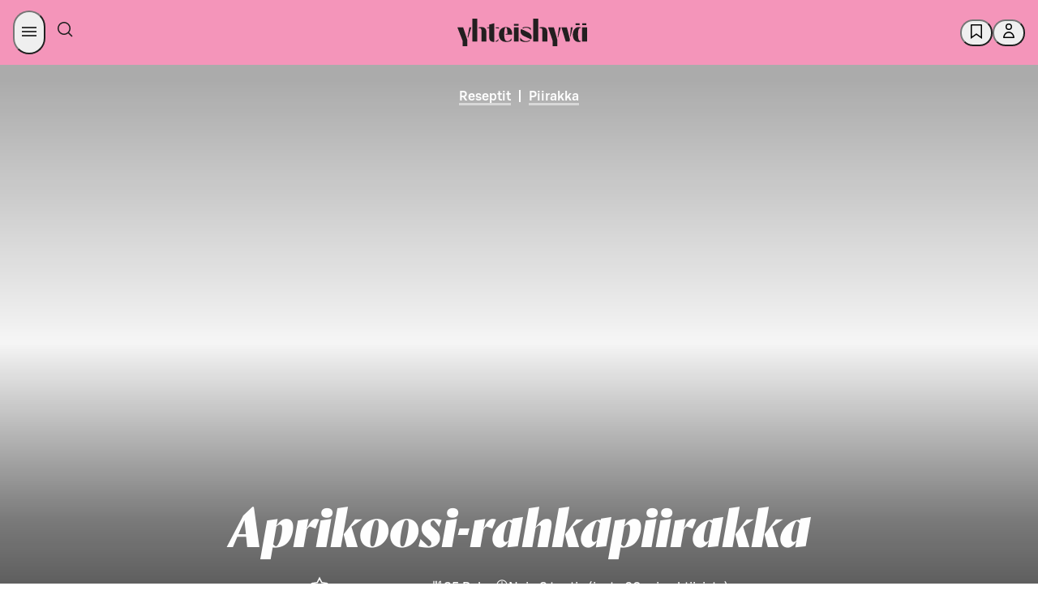

--- FILE ---
content_type: application/javascript
request_url: https://yhteishyva.fi/_next/static/chunks/1845.e8cd47aaa2016e1e.js
body_size: 3257
content:
(self.webpackChunk_N_E=self.webpackChunk_N_E||[]).push([[1845,3032,9229],{5897:(e,t,n)=>{"use strict";n.d(t,{A:()=>h,Z:()=>u});var i=n(16053),r=n(91544),a=n.n(r),l=n(78843),o=n(18142),s=n(40643),d=n(34087);let c=24,u=e=>!a()(e)||0===e.length||e.length>=2?o.cM.any:e[0],h=async({contentType:e,languageCode:t,searchTags:n,cursor:r,itemsToLoadAtOnce:a=c,order:o,format:u,includeRatingStats:h=!0})=>{let f=Object.assign({cursor:r,categories:n?n.replace(/-/g,","):null,limit:a},o?{order:o}:null,u?{format:u}:null);switch(e){case"article":return await l.A.findCombinedArticles(t,d.A,await d.A.findConfiguration(),f);case"recipe":return await i.Ay.findRecipes(t,await d.A.findConfiguration(),f,h);default:return await s.A.search(t,f,h)}}},14126:(e,t,n)=>{var i=n(86891),r=n(70917);e.exports=function(e){return i(r(e))}},17806:e=>{var t=Math.floor,n=Math.random;e.exports=function(e,i){return e+t(n()*(i-e+1))}},22734:(e,t,n)=>{"use strict";n.d(t,{A:()=>c});var i=n(87011),r=n(93096),a=n(92424),l=n(6029),o=n(55729),s=n(86195);let d={size:"24"},c=(0,o.forwardRef)((e,t)=>{var{size:n=d.size}=e,o=(0,a._)(e,["size"]);return"24"===n?(0,l.jsx)(s.I,(0,r._)((0,i._)({svg:(0,l.jsx)("svg",{fill:"none",xmlns:"http://www.w3.org/2000/svg",viewBox:"0 0 24 24",children:(0,l.jsx)("path",{d:"M5.812 11.25h15.19v1.5H5.811l4.72 4.72-1.061 1.06L2.94 12l6.53-6.53 1.06 1.06z",fill:"currentColor",fillRule:"evenodd"})}),height:"24",width:"24"},o),{ref:t})):(0,l.jsx)(s.I,(0,r._)((0,i._)({svg:(0,l.jsx)("svg",{fill:"none",xmlns:"http://www.w3.org/2000/svg",viewBox:"0 0 16 16",children:(0,l.jsx)("path",{d:"M4.811 7.25h9.19v1.5H4.81l2.72 2.72-1.06 1.06L1.94 8l4.53-4.53 1.061 1.06z",fill:"currentColor",fillRule:"evenodd"})}),height:"16",width:"16"},o),{ref:t}))})},25650:(e,t,n)=>{var i=n(97722),r=n(86891);e.exports=function(e){return r(i(e))}},38867:(e,t,n)=>{var i=n(19962),r=n(70930),a=n(5549);e.exports=function(e){return e&&e.length?i(e,a,r):void 0}},41253:(e,t,n)=>{"use strict";n.d(t,{K_:()=>c,WN:()=>o,fw:()=>s,ru:()=>d});var i=n(94145),r=n(54697),a=n(6897);let l=i.Ay.div.withConfig({componentId:"sc-6806fdb6-0"})(["margin-left:auto;margin-right:auto;contain:layout;width:100%;@media only screen and (max-width:","){width:calc(100% - ",") !important;}@media only screen and (max-width:","){width:calc(100% - ",") !important;}@media only screen and (max-width:","){width:100% !important;}@media only screen and (max-width:","){width:100% !important;}"],r.f.laptopBreakpoint,a.Lm,r.f.laptopSmallBreakpoint,a.Ny,r.f.tabletBreakpoint,r.f.mobile),o=(0,i.Ay)(l).withConfig({componentId:"sc-6806fdb6-1"})(["width:calc(100% - ",");max-width:",";"],a.Lm,r.f.maxWidth),s=(0,i.Ay)(o).withConfig({componentId:"sc-6806fdb6-2"})(["height:100%;display:block;"]),d=i.Ay.div.withConfig({componentId:"sc-6806fdb6-3"})(["width:100%;background-color:",";padding-bottom:",";"],e=>e.$backgroundColor?e.$backgroundColor:"unset",a.ju),c=i.Ay.div.withConfig({componentId:"sc-6806fdb6-4"})(["width:100%;padding-bottom:",";border-bottom:"," solid ",";background-color:",";"],a.ju,a.j5,e=>e.theme.colors.SDS_BRAND_BUTTON_COLOR_BACKGROUND_INVERSE_NEUTRAL_ACTIVE,e=>e.$backgroundColor?e.$backgroundColor:"unset")},70532:(e,t,n)=>{"use strict";n.d(t,{D:()=>c});var i=n(87011),r=n(93096),a=n(92424),l=n(6029),o=n(55729),s=n(86195);let d={size:"24"},c=(0,o.forwardRef)((e,t)=>{var{size:n=d.size}=e,o=(0,a._)(e,["size"]);return"24"===n?(0,l.jsx)(s.I,(0,r._)((0,i._)({svg:(0,l.jsx)("svg",{fill:"none",xmlns:"http://www.w3.org/2000/svg",viewBox:"0 0 24 24",children:(0,l.jsx)("path",{d:"M18.19 12.75H3v-1.5h15.19l-4.72-4.72 1.06-1.06L21.06 12l-6.53 6.53-1.06-1.06z",fill:"currentColor",fillRule:"evenodd"})}),height:"24",width:"24"},o),{ref:t})):(0,l.jsx)(s.I,(0,r._)((0,i._)({svg:(0,l.jsx)("svg",{fill:"none",xmlns:"http://www.w3.org/2000/svg",viewBox:"0 0 16 16",children:(0,l.jsx)("path",{d:"M11.19 8.75H2v-1.5h9.19L8.47 4.53l1.06-1.06L14.06 8l-4.53 4.53-1.06-1.06z",fill:"currentColor",fillRule:"evenodd"})}),height:"16",width:"16"},o),{ref:t}))})},70917:(e,t,n)=>{var i=n(74283),r=n(87567);e.exports=function(e){return null==e?[]:i(e,r(e))}},70930:e=>{e.exports=function(e,t){return e>t}},74283:(e,t,n)=>{var i=n(88601);e.exports=function(e,t){return i(t,function(t){return e[t]})}},84946:(e,t,n)=>{"use strict";n.r(t),n.d(t,{default:()=>f,toMinimalContentItem:()=>h});var i=n(87011),r=n(6029);n(55729);var a=n(89229),l=n(32533),o=n(34087),s=n(8605),d=n(96104),c=n.n(d);let u=e=>e.content&&0!==e.content.length?(0,r.jsx)(l.PopularContentView,(0,i._)({type:"nativeArticles"},e)):null;function h(e){var t,n,i,r,a,l,o;return{_type:e._type,_id:e._id,name:e.name,media:null!=(t=e.media)?t:[],categories:null!=(n=e.categories)?n:{},branding:null!=(i=e.branding)?i:null,path:null!=(r=e.path)?r:null,socialMediaName:null!=(a=e.socialMediaName)?a:null,tags:null!=(l=e.tags)?l:[],story:null!=(o=e.story)?o:null}}u.resolveData=async({componentData:e,language:t})=>{let{contentIds:n}=e;if(!(null==n?void 0:n.length))return{};let[i,r]=await Promise.all([(0,a.findByContentId)(n,t,!0),o.A.findConfiguration()]),l=i.filter(e=>e.media&&e.media.some(e=>"image"===e._type)),d=c()(l.map(h));return{content:(0,s.A)(d,r)}};let f=u},86891:(e,t,n)=>{var i=n(17806);e.exports=function(e,t){var n=-1,r=e.length,a=r-1;for(t=void 0===t?r:t;++n<t;){var l=i(n,a),o=e[l];e[l]=e[n],e[n]=o}return e.length=t,e}},89229:(e,t,n)=>{"use strict";n.r(t),n.d(t,{default:()=>v,findByContentId:()=>m});var i=n(6029);n(55729);var r=n(5897),a=n(40643),l=n(5452),o=n(40065),s=n(40384),d=n(73670),c=n(41253),u=n(32738);let h=({contentItems:e,title:t})=>e&&0!==e.length?(0,i.jsx)(c.K_,{children:(0,i.jsx)(c.WN,{children:(0,i.jsx)("div",{className:"content-component",children:(0,i.jsxs)("div",{className:"content-item-recommendations",children:[t&&(0,i.jsx)("div",{className:"title",children:(0,i.jsx)("h2",{className:"main",children:t})}),(0,i.jsx)(d.NU.Provider,{value:n=>()=>f(t,n,e.indexOf(n)),children:(0,i.jsx)(u.s.Provider,{value:!0,children:(0,i.jsx)(s.MV,{items:e,width:{defaultImageWidthVw:50,sizes:[{maxWidthPx:o.tm.maxWidth,imageWidthVw:40}]},isManagedPageComponent:!0})})})]})})})}):null,f=(e,t,n)=>((0,l.BI)({event:"recommendation",category:"content_recommendation",action:"contentComponent",label:"",component:e,sequence:(n+1).toString(),title:t.name,id:t._id}),!0),m=async(e,t,n=!0)=>{if(e&&e.length>0){let i=(await a.A.search(t,{ids:e.join(","),format:"full"})).results.filter(t=>e.indexOf(t._id)>=0);return!0===n&&(i=i.sort((t,n)=>e.indexOf(t._id)-e.indexOf(n._id))),i}return[]},g=async(e,t,n,i)=>{if(e&&e.length>0&&t<5){let t=e.join(",");return(await (0,r.A)({languageCode:n,searchTags:t,itemsToLoadAtOnce:5,contentType:(0,r.Z)(i),format:"contentItem"})).results}return[]};h.resolveData=async({componentData:e,language:t})=>{let{categories:n,contentTypes:i,contentIds:r}=e,a=r?r.length:0,[l,o]=await Promise.all([m(r,t),g(n,a,t,i)]);return{contentItems:[].concat(l).concat(o).filter(e=>e.media&&e.media.filter(e=>"image"===e._type).length>0).slice(0,5)}};let v=h},91431:(e,t,n)=>{"use strict";n.r(t),n.d(t,{NativeContentContext:()=>w,NativeContentContextProvider:()=>p,useNativeContent:()=>x});var i=n(87011),r=n(93096),a=n(6029),l=n(55729),o=n(270),s=n(58677),d=n(35086);let c=async e=>"function"==typeof e.findContentfulEntriesViaGraphQL?await e.findContentfulEntriesViaGraphQL("getFooterData"):await (0,s.u)((0,d.k)("/api/data/contentful-queries/getHighlightedNatives"));(0,o.J1)`
  query GetHighlightedNatives {
    pageCollection(where: { path: "/" }) {
      items {
        componentsCollection {
          items {
            ... on NativeArticlesCarousel {
              sys {
                id
              }
              contentIds
            }
          }
        }
      }
    }
  }
`;var u=n(34087),h=n(89229),f=n(96104),m=n.n(f),g=n(84946);let v=[],w=(0,l.createContext)({nativeItems:v,getNextAd:()=>{},placeNativesInContent:async(e,t)=>e}),p=({children:e})=>{let[t,n]=(0,l.useState)(v),o=(0,l.useRef)(0),s=(0,l.useRef)(null),d=(0,l.useCallback)(async()=>{let e,t=await c(u.A);n((e=(await (0,h.findByContentId)(t.contentIds,"fi-FI",!0)).filter(e=>e.media&&e.media.some(e=>"image"===e._type)),m()(e.map(e=>(0,r._)((0,i._)({},(0,g.toMinimalContentItem)(e)),{customFields:{isPlacedNative:!0}})))))},[]);(0,l.useEffect)(()=>{(async()=>{try{await d()}catch(e){throw Error("object"==typeof e&&e&&"message"in e?String(e.message):"Failed to fetch highlighted natives")}})()},[d]);let f=(0,l.useCallback)(e=>{if(0===t.length||e<=0)return[];let n=[];for(let i=0;i<e;i+=1){let e=o.current%t.length;n.push(t[e]),o.current=(o.current+1)%t.length}return n},[t]),p=(0,l.useCallback)(()=>{var e;return null!=(e=f(1)[0])?e:null},[f]),x=(0,l.useCallback)((e,t)=>{if(!t||0===t.length)return e;let n=f(t.length);if(n.length!==t.length)return e;let i=e;return[...t].sort((e,t)=>e-t).forEach((e,t)=>{i=i.toSpliced(e,0,n[t])}),i},[f]),C=(0,l.useCallback)(async(e,n)=>(t.length>0||(null===s.current&&(s.current=d().finally(()=>{s.current=null})),await s.current),x(e,n)),[t.length,x,d]);return(0,a.jsx)(w.Provider,{value:{nativeItems:t,getNextAd:p,placeNativesInContent:C},children:e})},x=()=>{let e=(0,l.useContext)(w);if(!e)throw Error("useNativeContent must be used within NativeContentContextProvider");return e}},96104:(e,t,n)=>{var i=n(25650),r=n(14126),a=n(91544);e.exports=function(e){return(a(e)?i:r)(e)}}}]);